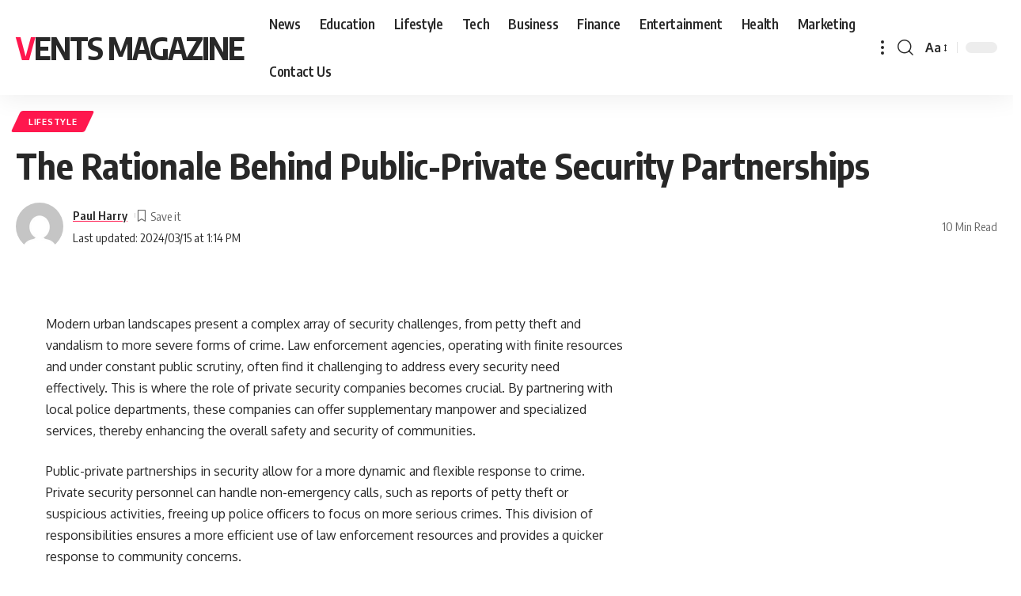

--- FILE ---
content_type: text/html; charset=UTF-8
request_url: https://ventsmagazine.co.uk/the-rationale-behind-public-private-security-partnerships/
body_size: 16803
content:
<!DOCTYPE html>
<html lang="en-US">
<head>
	<meta name="google-site-verification" content="sDBmAGTOE2gZUw1Twn_3x8CRARom7Zl4H2MDQA0qGAs" />
	
    <meta charset="UTF-8">
    <meta http-equiv="X-UA-Compatible" content="IE=edge">
    <meta name="viewport" content="width=device-width, initial-scale=1">
    <link rel="profile" href="https://gmpg.org/xfn/11">
	<meta name='robots' content='index, follow, max-image-preview:large, max-snippet:-1, max-video-preview:-1' />

	<!-- This site is optimized with the Yoast SEO plugin v26.7 - https://yoast.com/wordpress/plugins/seo/ -->
	<title>The Rationale Behind Public-Private Security Partnerships - Vents Magazine</title>
	<link rel="canonical" href="https://ventsmagazine.co.uk/the-rationale-behind-public-private-security-partnerships/" />
	<meta property="og:locale" content="en_US" />
	<meta property="og:type" content="article" />
	<meta property="og:title" content="The Rationale Behind Public-Private Security Partnerships - Vents Magazine" />
	<meta property="og:description" content="Modern urban landscapes present a complex array of security challenges, from petty theft and vandalism to more severe forms of crime. Law enforcement agencies, operating with finite resources and under constant public scrutiny, often find it challenging to address every security need effectively. This is where the role of private security companies becomes crucial. By [&hellip;]" />
	<meta property="og:url" content="https://ventsmagazine.co.uk/the-rationale-behind-public-private-security-partnerships/" />
	<meta property="og:site_name" content="Vents Magazine" />
	<meta property="article:published_time" content="2023-12-14T09:47:00+00:00" />
	<meta property="article:modified_time" content="2024-03-15T13:14:29+00:00" />
	<meta property="og:image" content="https://lh7-us.googleusercontent.com/ZkY7nPXw3awR8gQi_-kFp2Lw_nXOkJqXqmTEeBRo0cprKMveORi-BTsvY-vcHBz7kwRoE0Nzg3Pj_XIQFpWh600YffueOdW11SPsXUTIgSXRujN2g8GlwMiFNIGPM35btDcbOAnxH0hZKHQOWvlB0VU" />
	<meta name="author" content="Paul Harry" />
	<meta name="twitter:card" content="summary_large_image" />
	<meta name="twitter:label1" content="Written by" />
	<meta name="twitter:data1" content="Paul Harry" />
	<meta name="twitter:label2" content="Est. reading time" />
	<meta name="twitter:data2" content="7 minutes" />
	<script type="application/ld+json" class="yoast-schema-graph">{"@context":"https://schema.org","@graph":[{"@type":"Article","@id":"https://ventsmagazine.co.uk/the-rationale-behind-public-private-security-partnerships/#article","isPartOf":{"@id":"https://ventsmagazine.co.uk/the-rationale-behind-public-private-security-partnerships/"},"author":{"name":"Paul Harry","@id":"https://ventsmagazine.co.uk/#/schema/person/eff94545ee3e2b0547cc7ed1037c7134"},"headline":"The Rationale Behind Public-Private Security Partnerships","datePublished":"2023-12-14T09:47:00+00:00","dateModified":"2024-03-15T13:14:29+00:00","mainEntityOfPage":{"@id":"https://ventsmagazine.co.uk/the-rationale-behind-public-private-security-partnerships/"},"wordCount":1358,"commentCount":0,"image":{"@id":"https://ventsmagazine.co.uk/the-rationale-behind-public-private-security-partnerships/#primaryimage"},"thumbnailUrl":"https://lh7-us.googleusercontent.com/ZkY7nPXw3awR8gQi_-kFp2Lw_nXOkJqXqmTEeBRo0cprKMveORi-BTsvY-vcHBz7kwRoE0Nzg3Pj_XIQFpWh600YffueOdW11SPsXUTIgSXRujN2g8GlwMiFNIGPM35btDcbOAnxH0hZKHQOWvlB0VU","articleSection":["Lifestyle"],"inLanguage":"en-US","potentialAction":[{"@type":"CommentAction","name":"Comment","target":["https://ventsmagazine.co.uk/the-rationale-behind-public-private-security-partnerships/#respond"]}]},{"@type":"WebPage","@id":"https://ventsmagazine.co.uk/the-rationale-behind-public-private-security-partnerships/","url":"https://ventsmagazine.co.uk/the-rationale-behind-public-private-security-partnerships/","name":"The Rationale Behind Public-Private Security Partnerships - Vents Magazine","isPartOf":{"@id":"https://ventsmagazine.co.uk/#website"},"primaryImageOfPage":{"@id":"https://ventsmagazine.co.uk/the-rationale-behind-public-private-security-partnerships/#primaryimage"},"image":{"@id":"https://ventsmagazine.co.uk/the-rationale-behind-public-private-security-partnerships/#primaryimage"},"thumbnailUrl":"https://lh7-us.googleusercontent.com/ZkY7nPXw3awR8gQi_-kFp2Lw_nXOkJqXqmTEeBRo0cprKMveORi-BTsvY-vcHBz7kwRoE0Nzg3Pj_XIQFpWh600YffueOdW11SPsXUTIgSXRujN2g8GlwMiFNIGPM35btDcbOAnxH0hZKHQOWvlB0VU","datePublished":"2023-12-14T09:47:00+00:00","dateModified":"2024-03-15T13:14:29+00:00","author":{"@id":"https://ventsmagazine.co.uk/#/schema/person/eff94545ee3e2b0547cc7ed1037c7134"},"breadcrumb":{"@id":"https://ventsmagazine.co.uk/the-rationale-behind-public-private-security-partnerships/#breadcrumb"},"inLanguage":"en-US","potentialAction":[{"@type":"ReadAction","target":["https://ventsmagazine.co.uk/the-rationale-behind-public-private-security-partnerships/"]}]},{"@type":"ImageObject","inLanguage":"en-US","@id":"https://ventsmagazine.co.uk/the-rationale-behind-public-private-security-partnerships/#primaryimage","url":"https://lh7-us.googleusercontent.com/ZkY7nPXw3awR8gQi_-kFp2Lw_nXOkJqXqmTEeBRo0cprKMveORi-BTsvY-vcHBz7kwRoE0Nzg3Pj_XIQFpWh600YffueOdW11SPsXUTIgSXRujN2g8GlwMiFNIGPM35btDcbOAnxH0hZKHQOWvlB0VU","contentUrl":"https://lh7-us.googleusercontent.com/ZkY7nPXw3awR8gQi_-kFp2Lw_nXOkJqXqmTEeBRo0cprKMveORi-BTsvY-vcHBz7kwRoE0Nzg3Pj_XIQFpWh600YffueOdW11SPsXUTIgSXRujN2g8GlwMiFNIGPM35btDcbOAnxH0hZKHQOWvlB0VU"},{"@type":"BreadcrumbList","@id":"https://ventsmagazine.co.uk/the-rationale-behind-public-private-security-partnerships/#breadcrumb","itemListElement":[{"@type":"ListItem","position":1,"name":"Home","item":"https://ventsmagazine.co.uk/"},{"@type":"ListItem","position":2,"name":"The Rationale Behind Public-Private Security Partnerships"}]},{"@type":"WebSite","@id":"https://ventsmagazine.co.uk/#website","url":"https://ventsmagazine.co.uk/","name":"Vents Magazine","description":"","potentialAction":[{"@type":"SearchAction","target":{"@type":"EntryPoint","urlTemplate":"https://ventsmagazine.co.uk/?s={search_term_string}"},"query-input":{"@type":"PropertyValueSpecification","valueRequired":true,"valueName":"search_term_string"}}],"inLanguage":"en-US"},{"@type":"Person","@id":"https://ventsmagazine.co.uk/#/schema/person/eff94545ee3e2b0547cc7ed1037c7134","name":"Paul Harry","image":{"@type":"ImageObject","inLanguage":"en-US","@id":"https://ventsmagazine.co.uk/#/schema/person/image/","url":"https://secure.gravatar.com/avatar/9f8dbed0d5e5b4dccce89d55c6d3ec09e2bd809b029c076c22be39bf6f40c451?s=96&d=mm&r=g","contentUrl":"https://secure.gravatar.com/avatar/9f8dbed0d5e5b4dccce89d55c6d3ec09e2bd809b029c076c22be39bf6f40c451?s=96&d=mm&r=g","caption":"Paul Harry"},"sameAs":["https://ventsmagazine.co.uk/"],"url":"https://ventsmagazine.co.uk/author/paul-harry/"}]}</script>
	<!-- / Yoast SEO plugin. -->


<link rel="alternate" type="application/rss+xml" title="Vents  Magazine  &raquo; Feed" href="https://ventsmagazine.co.uk/feed/" />
<link rel="alternate" type="application/rss+xml" title="Vents  Magazine  &raquo; Comments Feed" href="https://ventsmagazine.co.uk/comments/feed/" />
<link rel="alternate" type="application/rss+xml" title="Vents  Magazine  &raquo; The Rationale Behind Public-Private Security Partnerships Comments Feed" href="https://ventsmagazine.co.uk/the-rationale-behind-public-private-security-partnerships/feed/" />
<link rel="alternate" title="oEmbed (JSON)" type="application/json+oembed" href="https://ventsmagazine.co.uk/wp-json/oembed/1.0/embed?url=https%3A%2F%2Fventsmagazine.co.uk%2Fthe-rationale-behind-public-private-security-partnerships%2F" />
<link rel="alternate" title="oEmbed (XML)" type="text/xml+oembed" href="https://ventsmagazine.co.uk/wp-json/oembed/1.0/embed?url=https%3A%2F%2Fventsmagazine.co.uk%2Fthe-rationale-behind-public-private-security-partnerships%2F&#038;format=xml" />
<style id='wp-img-auto-sizes-contain-inline-css'>
img:is([sizes=auto i],[sizes^="auto," i]){contain-intrinsic-size:3000px 1500px}
/*# sourceURL=wp-img-auto-sizes-contain-inline-css */
</style>

<style id='wp-emoji-styles-inline-css'>

	img.wp-smiley, img.emoji {
		display: inline !important;
		border: none !important;
		box-shadow: none !important;
		height: 1em !important;
		width: 1em !important;
		margin: 0 0.07em !important;
		vertical-align: -0.1em !important;
		background: none !important;
		padding: 0 !important;
	}
/*# sourceURL=wp-emoji-styles-inline-css */
</style>
<link rel='stylesheet' id='wp-block-library-css' href='https://ventsmagazine.co.uk/wp-includes/css/dist/block-library/style.min.css?ver=6.9' media='all' />
<style id='wp-block-image-inline-css'>
.wp-block-image>a,.wp-block-image>figure>a{display:inline-block}.wp-block-image img{box-sizing:border-box;height:auto;max-width:100%;vertical-align:bottom}@media not (prefers-reduced-motion){.wp-block-image img.hide{visibility:hidden}.wp-block-image img.show{animation:show-content-image .4s}}.wp-block-image[style*=border-radius] img,.wp-block-image[style*=border-radius]>a{border-radius:inherit}.wp-block-image.has-custom-border img{box-sizing:border-box}.wp-block-image.aligncenter{text-align:center}.wp-block-image.alignfull>a,.wp-block-image.alignwide>a{width:100%}.wp-block-image.alignfull img,.wp-block-image.alignwide img{height:auto;width:100%}.wp-block-image .aligncenter,.wp-block-image .alignleft,.wp-block-image .alignright,.wp-block-image.aligncenter,.wp-block-image.alignleft,.wp-block-image.alignright{display:table}.wp-block-image .aligncenter>figcaption,.wp-block-image .alignleft>figcaption,.wp-block-image .alignright>figcaption,.wp-block-image.aligncenter>figcaption,.wp-block-image.alignleft>figcaption,.wp-block-image.alignright>figcaption{caption-side:bottom;display:table-caption}.wp-block-image .alignleft{float:left;margin:.5em 1em .5em 0}.wp-block-image .alignright{float:right;margin:.5em 0 .5em 1em}.wp-block-image .aligncenter{margin-left:auto;margin-right:auto}.wp-block-image :where(figcaption){margin-bottom:1em;margin-top:.5em}.wp-block-image.is-style-circle-mask img{border-radius:9999px}@supports ((-webkit-mask-image:none) or (mask-image:none)) or (-webkit-mask-image:none){.wp-block-image.is-style-circle-mask img{border-radius:0;-webkit-mask-image:url('data:image/svg+xml;utf8,<svg viewBox="0 0 100 100" xmlns="http://www.w3.org/2000/svg"><circle cx="50" cy="50" r="50"/></svg>');mask-image:url('data:image/svg+xml;utf8,<svg viewBox="0 0 100 100" xmlns="http://www.w3.org/2000/svg"><circle cx="50" cy="50" r="50"/></svg>');mask-mode:alpha;-webkit-mask-position:center;mask-position:center;-webkit-mask-repeat:no-repeat;mask-repeat:no-repeat;-webkit-mask-size:contain;mask-size:contain}}:root :where(.wp-block-image.is-style-rounded img,.wp-block-image .is-style-rounded img){border-radius:9999px}.wp-block-image figure{margin:0}.wp-lightbox-container{display:flex;flex-direction:column;position:relative}.wp-lightbox-container img{cursor:zoom-in}.wp-lightbox-container img:hover+button{opacity:1}.wp-lightbox-container button{align-items:center;backdrop-filter:blur(16px) saturate(180%);background-color:#5a5a5a40;border:none;border-radius:4px;cursor:zoom-in;display:flex;height:20px;justify-content:center;opacity:0;padding:0;position:absolute;right:16px;text-align:center;top:16px;width:20px;z-index:100}@media not (prefers-reduced-motion){.wp-lightbox-container button{transition:opacity .2s ease}}.wp-lightbox-container button:focus-visible{outline:3px auto #5a5a5a40;outline:3px auto -webkit-focus-ring-color;outline-offset:3px}.wp-lightbox-container button:hover{cursor:pointer;opacity:1}.wp-lightbox-container button:focus{opacity:1}.wp-lightbox-container button:focus,.wp-lightbox-container button:hover,.wp-lightbox-container button:not(:hover):not(:active):not(.has-background){background-color:#5a5a5a40;border:none}.wp-lightbox-overlay{box-sizing:border-box;cursor:zoom-out;height:100vh;left:0;overflow:hidden;position:fixed;top:0;visibility:hidden;width:100%;z-index:100000}.wp-lightbox-overlay .close-button{align-items:center;cursor:pointer;display:flex;justify-content:center;min-height:40px;min-width:40px;padding:0;position:absolute;right:calc(env(safe-area-inset-right) + 16px);top:calc(env(safe-area-inset-top) + 16px);z-index:5000000}.wp-lightbox-overlay .close-button:focus,.wp-lightbox-overlay .close-button:hover,.wp-lightbox-overlay .close-button:not(:hover):not(:active):not(.has-background){background:none;border:none}.wp-lightbox-overlay .lightbox-image-container{height:var(--wp--lightbox-container-height);left:50%;overflow:hidden;position:absolute;top:50%;transform:translate(-50%,-50%);transform-origin:top left;width:var(--wp--lightbox-container-width);z-index:9999999999}.wp-lightbox-overlay .wp-block-image{align-items:center;box-sizing:border-box;display:flex;height:100%;justify-content:center;margin:0;position:relative;transform-origin:0 0;width:100%;z-index:3000000}.wp-lightbox-overlay .wp-block-image img{height:var(--wp--lightbox-image-height);min-height:var(--wp--lightbox-image-height);min-width:var(--wp--lightbox-image-width);width:var(--wp--lightbox-image-width)}.wp-lightbox-overlay .wp-block-image figcaption{display:none}.wp-lightbox-overlay button{background:none;border:none}.wp-lightbox-overlay .scrim{background-color:#fff;height:100%;opacity:.9;position:absolute;width:100%;z-index:2000000}.wp-lightbox-overlay.active{visibility:visible}@media not (prefers-reduced-motion){.wp-lightbox-overlay.active{animation:turn-on-visibility .25s both}.wp-lightbox-overlay.active img{animation:turn-on-visibility .35s both}.wp-lightbox-overlay.show-closing-animation:not(.active){animation:turn-off-visibility .35s both}.wp-lightbox-overlay.show-closing-animation:not(.active) img{animation:turn-off-visibility .25s both}.wp-lightbox-overlay.zoom.active{animation:none;opacity:1;visibility:visible}.wp-lightbox-overlay.zoom.active .lightbox-image-container{animation:lightbox-zoom-in .4s}.wp-lightbox-overlay.zoom.active .lightbox-image-container img{animation:none}.wp-lightbox-overlay.zoom.active .scrim{animation:turn-on-visibility .4s forwards}.wp-lightbox-overlay.zoom.show-closing-animation:not(.active){animation:none}.wp-lightbox-overlay.zoom.show-closing-animation:not(.active) .lightbox-image-container{animation:lightbox-zoom-out .4s}.wp-lightbox-overlay.zoom.show-closing-animation:not(.active) .lightbox-image-container img{animation:none}.wp-lightbox-overlay.zoom.show-closing-animation:not(.active) .scrim{animation:turn-off-visibility .4s forwards}}@keyframes show-content-image{0%{visibility:hidden}99%{visibility:hidden}to{visibility:visible}}@keyframes turn-on-visibility{0%{opacity:0}to{opacity:1}}@keyframes turn-off-visibility{0%{opacity:1;visibility:visible}99%{opacity:0;visibility:visible}to{opacity:0;visibility:hidden}}@keyframes lightbox-zoom-in{0%{transform:translate(calc((-100vw + var(--wp--lightbox-scrollbar-width))/2 + var(--wp--lightbox-initial-left-position)),calc(-50vh + var(--wp--lightbox-initial-top-position))) scale(var(--wp--lightbox-scale))}to{transform:translate(-50%,-50%) scale(1)}}@keyframes lightbox-zoom-out{0%{transform:translate(-50%,-50%) scale(1);visibility:visible}99%{visibility:visible}to{transform:translate(calc((-100vw + var(--wp--lightbox-scrollbar-width))/2 + var(--wp--lightbox-initial-left-position)),calc(-50vh + var(--wp--lightbox-initial-top-position))) scale(var(--wp--lightbox-scale));visibility:hidden}}
/*# sourceURL=https://ventsmagazine.co.uk/wp-includes/blocks/image/style.min.css */
</style>
<style id='global-styles-inline-css'>
:root{--wp--preset--aspect-ratio--square: 1;--wp--preset--aspect-ratio--4-3: 4/3;--wp--preset--aspect-ratio--3-4: 3/4;--wp--preset--aspect-ratio--3-2: 3/2;--wp--preset--aspect-ratio--2-3: 2/3;--wp--preset--aspect-ratio--16-9: 16/9;--wp--preset--aspect-ratio--9-16: 9/16;--wp--preset--color--black: #000000;--wp--preset--color--cyan-bluish-gray: #abb8c3;--wp--preset--color--white: #ffffff;--wp--preset--color--pale-pink: #f78da7;--wp--preset--color--vivid-red: #cf2e2e;--wp--preset--color--luminous-vivid-orange: #ff6900;--wp--preset--color--luminous-vivid-amber: #fcb900;--wp--preset--color--light-green-cyan: #7bdcb5;--wp--preset--color--vivid-green-cyan: #00d084;--wp--preset--color--pale-cyan-blue: #8ed1fc;--wp--preset--color--vivid-cyan-blue: #0693e3;--wp--preset--color--vivid-purple: #9b51e0;--wp--preset--gradient--vivid-cyan-blue-to-vivid-purple: linear-gradient(135deg,rgb(6,147,227) 0%,rgb(155,81,224) 100%);--wp--preset--gradient--light-green-cyan-to-vivid-green-cyan: linear-gradient(135deg,rgb(122,220,180) 0%,rgb(0,208,130) 100%);--wp--preset--gradient--luminous-vivid-amber-to-luminous-vivid-orange: linear-gradient(135deg,rgb(252,185,0) 0%,rgb(255,105,0) 100%);--wp--preset--gradient--luminous-vivid-orange-to-vivid-red: linear-gradient(135deg,rgb(255,105,0) 0%,rgb(207,46,46) 100%);--wp--preset--gradient--very-light-gray-to-cyan-bluish-gray: linear-gradient(135deg,rgb(238,238,238) 0%,rgb(169,184,195) 100%);--wp--preset--gradient--cool-to-warm-spectrum: linear-gradient(135deg,rgb(74,234,220) 0%,rgb(151,120,209) 20%,rgb(207,42,186) 40%,rgb(238,44,130) 60%,rgb(251,105,98) 80%,rgb(254,248,76) 100%);--wp--preset--gradient--blush-light-purple: linear-gradient(135deg,rgb(255,206,236) 0%,rgb(152,150,240) 100%);--wp--preset--gradient--blush-bordeaux: linear-gradient(135deg,rgb(254,205,165) 0%,rgb(254,45,45) 50%,rgb(107,0,62) 100%);--wp--preset--gradient--luminous-dusk: linear-gradient(135deg,rgb(255,203,112) 0%,rgb(199,81,192) 50%,rgb(65,88,208) 100%);--wp--preset--gradient--pale-ocean: linear-gradient(135deg,rgb(255,245,203) 0%,rgb(182,227,212) 50%,rgb(51,167,181) 100%);--wp--preset--gradient--electric-grass: linear-gradient(135deg,rgb(202,248,128) 0%,rgb(113,206,126) 100%);--wp--preset--gradient--midnight: linear-gradient(135deg,rgb(2,3,129) 0%,rgb(40,116,252) 100%);--wp--preset--font-size--small: 13px;--wp--preset--font-size--medium: 20px;--wp--preset--font-size--large: 36px;--wp--preset--font-size--x-large: 42px;--wp--preset--spacing--20: 0.44rem;--wp--preset--spacing--30: 0.67rem;--wp--preset--spacing--40: 1rem;--wp--preset--spacing--50: 1.5rem;--wp--preset--spacing--60: 2.25rem;--wp--preset--spacing--70: 3.38rem;--wp--preset--spacing--80: 5.06rem;--wp--preset--shadow--natural: 6px 6px 9px rgba(0, 0, 0, 0.2);--wp--preset--shadow--deep: 12px 12px 50px rgba(0, 0, 0, 0.4);--wp--preset--shadow--sharp: 6px 6px 0px rgba(0, 0, 0, 0.2);--wp--preset--shadow--outlined: 6px 6px 0px -3px rgb(255, 255, 255), 6px 6px rgb(0, 0, 0);--wp--preset--shadow--crisp: 6px 6px 0px rgb(0, 0, 0);}:where(.is-layout-flex){gap: 0.5em;}:where(.is-layout-grid){gap: 0.5em;}body .is-layout-flex{display: flex;}.is-layout-flex{flex-wrap: wrap;align-items: center;}.is-layout-flex > :is(*, div){margin: 0;}body .is-layout-grid{display: grid;}.is-layout-grid > :is(*, div){margin: 0;}:where(.wp-block-columns.is-layout-flex){gap: 2em;}:where(.wp-block-columns.is-layout-grid){gap: 2em;}:where(.wp-block-post-template.is-layout-flex){gap: 1.25em;}:where(.wp-block-post-template.is-layout-grid){gap: 1.25em;}.has-black-color{color: var(--wp--preset--color--black) !important;}.has-cyan-bluish-gray-color{color: var(--wp--preset--color--cyan-bluish-gray) !important;}.has-white-color{color: var(--wp--preset--color--white) !important;}.has-pale-pink-color{color: var(--wp--preset--color--pale-pink) !important;}.has-vivid-red-color{color: var(--wp--preset--color--vivid-red) !important;}.has-luminous-vivid-orange-color{color: var(--wp--preset--color--luminous-vivid-orange) !important;}.has-luminous-vivid-amber-color{color: var(--wp--preset--color--luminous-vivid-amber) !important;}.has-light-green-cyan-color{color: var(--wp--preset--color--light-green-cyan) !important;}.has-vivid-green-cyan-color{color: var(--wp--preset--color--vivid-green-cyan) !important;}.has-pale-cyan-blue-color{color: var(--wp--preset--color--pale-cyan-blue) !important;}.has-vivid-cyan-blue-color{color: var(--wp--preset--color--vivid-cyan-blue) !important;}.has-vivid-purple-color{color: var(--wp--preset--color--vivid-purple) !important;}.has-black-background-color{background-color: var(--wp--preset--color--black) !important;}.has-cyan-bluish-gray-background-color{background-color: var(--wp--preset--color--cyan-bluish-gray) !important;}.has-white-background-color{background-color: var(--wp--preset--color--white) !important;}.has-pale-pink-background-color{background-color: var(--wp--preset--color--pale-pink) !important;}.has-vivid-red-background-color{background-color: var(--wp--preset--color--vivid-red) !important;}.has-luminous-vivid-orange-background-color{background-color: var(--wp--preset--color--luminous-vivid-orange) !important;}.has-luminous-vivid-amber-background-color{background-color: var(--wp--preset--color--luminous-vivid-amber) !important;}.has-light-green-cyan-background-color{background-color: var(--wp--preset--color--light-green-cyan) !important;}.has-vivid-green-cyan-background-color{background-color: var(--wp--preset--color--vivid-green-cyan) !important;}.has-pale-cyan-blue-background-color{background-color: var(--wp--preset--color--pale-cyan-blue) !important;}.has-vivid-cyan-blue-background-color{background-color: var(--wp--preset--color--vivid-cyan-blue) !important;}.has-vivid-purple-background-color{background-color: var(--wp--preset--color--vivid-purple) !important;}.has-black-border-color{border-color: var(--wp--preset--color--black) !important;}.has-cyan-bluish-gray-border-color{border-color: var(--wp--preset--color--cyan-bluish-gray) !important;}.has-white-border-color{border-color: var(--wp--preset--color--white) !important;}.has-pale-pink-border-color{border-color: var(--wp--preset--color--pale-pink) !important;}.has-vivid-red-border-color{border-color: var(--wp--preset--color--vivid-red) !important;}.has-luminous-vivid-orange-border-color{border-color: var(--wp--preset--color--luminous-vivid-orange) !important;}.has-luminous-vivid-amber-border-color{border-color: var(--wp--preset--color--luminous-vivid-amber) !important;}.has-light-green-cyan-border-color{border-color: var(--wp--preset--color--light-green-cyan) !important;}.has-vivid-green-cyan-border-color{border-color: var(--wp--preset--color--vivid-green-cyan) !important;}.has-pale-cyan-blue-border-color{border-color: var(--wp--preset--color--pale-cyan-blue) !important;}.has-vivid-cyan-blue-border-color{border-color: var(--wp--preset--color--vivid-cyan-blue) !important;}.has-vivid-purple-border-color{border-color: var(--wp--preset--color--vivid-purple) !important;}.has-vivid-cyan-blue-to-vivid-purple-gradient-background{background: var(--wp--preset--gradient--vivid-cyan-blue-to-vivid-purple) !important;}.has-light-green-cyan-to-vivid-green-cyan-gradient-background{background: var(--wp--preset--gradient--light-green-cyan-to-vivid-green-cyan) !important;}.has-luminous-vivid-amber-to-luminous-vivid-orange-gradient-background{background: var(--wp--preset--gradient--luminous-vivid-amber-to-luminous-vivid-orange) !important;}.has-luminous-vivid-orange-to-vivid-red-gradient-background{background: var(--wp--preset--gradient--luminous-vivid-orange-to-vivid-red) !important;}.has-very-light-gray-to-cyan-bluish-gray-gradient-background{background: var(--wp--preset--gradient--very-light-gray-to-cyan-bluish-gray) !important;}.has-cool-to-warm-spectrum-gradient-background{background: var(--wp--preset--gradient--cool-to-warm-spectrum) !important;}.has-blush-light-purple-gradient-background{background: var(--wp--preset--gradient--blush-light-purple) !important;}.has-blush-bordeaux-gradient-background{background: var(--wp--preset--gradient--blush-bordeaux) !important;}.has-luminous-dusk-gradient-background{background: var(--wp--preset--gradient--luminous-dusk) !important;}.has-pale-ocean-gradient-background{background: var(--wp--preset--gradient--pale-ocean) !important;}.has-electric-grass-gradient-background{background: var(--wp--preset--gradient--electric-grass) !important;}.has-midnight-gradient-background{background: var(--wp--preset--gradient--midnight) !important;}.has-small-font-size{font-size: var(--wp--preset--font-size--small) !important;}.has-medium-font-size{font-size: var(--wp--preset--font-size--medium) !important;}.has-large-font-size{font-size: var(--wp--preset--font-size--large) !important;}.has-x-large-font-size{font-size: var(--wp--preset--font-size--x-large) !important;}
/*# sourceURL=global-styles-inline-css */
</style>

<style id='classic-theme-styles-inline-css'>
/*! This file is auto-generated */
.wp-block-button__link{color:#fff;background-color:#32373c;border-radius:9999px;box-shadow:none;text-decoration:none;padding:calc(.667em + 2px) calc(1.333em + 2px);font-size:1.125em}.wp-block-file__button{background:#32373c;color:#fff;text-decoration:none}
/*# sourceURL=/wp-includes/css/classic-themes.min.css */
</style>
<link rel='stylesheet' id='foxiz-font-css' href='//fonts.googleapis.com/css?family=Oxygen%3A400%2C700%7CEncode+Sans+Condensed%3A400%2C500%2C600%2C700%2C800&#038;display=swap&#038;ver=1.8.0' media='all' />
<link rel='stylesheet' id='foxiz-main-css' href='https://ventsmagazine.co.uk/wp-content/themes/foxiz/assets/css/main.css?ver=1.8.0' media='all' />
<link rel='stylesheet' id='foxiz-print-css' href='https://ventsmagazine.co.uk/wp-content/themes/foxiz/assets/css/print.css?ver=1.8.0' media='all' />
<link rel='stylesheet' id='foxiz-style-css' href='https://ventsmagazine.co.uk/wp-content/themes/foxiz/style.css?ver=1.8.0' media='all' />
<style id='foxiz-style-inline-css'>
[data-theme="dark"].is-hd-4 {--nav-bg: #191C20;--nav-bg-from: #191C20;--nav-bg-to: #191C20;}:root {--max-width-wo-sb : 860px;--top-site-bg :#0e0f12;--hyperlink-line-color :var(--g-color);--flogo-height :200px;}[data-theme="dark"], .light-scheme {--top-site-bg :#0e0f12;}.search-header:before { background-repeat : no-repeat;background-size : cover;background-image : url(https://foxiz.themeruby.com/default/wp-content/uploads/sites/2/2021/09/search-bg.jpg);background-attachment : scroll;background-position : center center;}[data-theme="dark"] .search-header:before { background-repeat : no-repeat;background-size : cover;background-image : url(https://ventsmagazine.co.uk/wp-content/uploads/2023/01/wwee-Edited.png);background-attachment : scroll;background-position : center center;}.footer-has-bg { background-color : #000007;}[data-theme="dark"] .footer-has-bg { background-color : #16181c;}.top-site-ad .ad-image { max-width: 1500px; }.yes-hd-transparent .top-site-ad {--top-site-bg :#0e0f12;}#amp-mobile-version-switcher { display: none; }
/*# sourceURL=foxiz-style-inline-css */
</style>
<link rel='stylesheet' id='wp-block-paragraph-css' href='https://ventsmagazine.co.uk/wp-includes/blocks/paragraph/style.min.css?ver=6.9' media='all' />
<link rel='stylesheet' id='wp-block-heading-css' href='https://ventsmagazine.co.uk/wp-includes/blocks/heading/style.min.css?ver=6.9' media='all' />
<script src="https://ventsmagazine.co.uk/wp-includes/js/jquery/jquery.min.js?ver=3.7.1" id="jquery-core-js"></script>
<script src="https://ventsmagazine.co.uk/wp-includes/js/jquery/jquery-migrate.min.js?ver=3.4.1" id="jquery-migrate-js"></script>
<script src="https://ventsmagazine.co.uk/wp-content/themes/foxiz/assets/js/highlight-share.js?ver=1" id="highlight-share-js"></script>
<link rel="https://api.w.org/" href="https://ventsmagazine.co.uk/wp-json/" /><link rel="alternate" title="JSON" type="application/json" href="https://ventsmagazine.co.uk/wp-json/wp/v2/posts/40141" /><link rel="EditURI" type="application/rsd+xml" title="RSD" href="https://ventsmagazine.co.uk/xmlrpc.php?rsd" />
<meta name="generator" content="WordPress 6.9" />
<link rel='shortlink' href='https://ventsmagazine.co.uk/?p=40141' />
</head>
<body class="wp-singular post-template-default single single-post postid-40141 single-format-standard wp-embed-responsive wp-theme-foxiz menu-ani-1 hover-ani-1 is-rm-1 is-hd-1 is-standard-1 is-mstick yes-tstick is-backtop none-m-backtop is-mstick is-smart-sticky sync-bookmarks" data-theme="default">
<div class="site-outer">
	        <header id="site-header" class="header-wrap rb-section header-set-1 header-1 header-wrapper style-shadow has-quick-menu">
			<aside id="rb-privacy" class="privacy-bar privacy-left"><div class="privacy-inner"><div class="privacy-content">By using this site, you agree to the <a href="#">Privacy Policy</a> and <a href="#">Terms of Use</a>.</div><div class="privacy-dismiss"><a id="privacy-trigger" href="#" class="privacy-dismiss-btn is-btn"><span>Accept</span></a></div></div></aside>        <div class="reading-indicator"><span id="reading-progress"></span></div>
		            <div id="navbar-outer" class="navbar-outer">
                <div id="sticky-holder" class="sticky-holder">
                    <div class="navbar-wrap">
                        <div class="rb-container edge-padding">
                            <div class="navbar-inner">
                                <div class="navbar-left">
									    <div class="logo-wrap is-text-logo site-branding">
		            <p class="logo-title h1">
                <a href="https://ventsmagazine.co.uk/" title="Vents  Magazine ">Vents  Magazine </a>
            </p>
		        </div>        <nav id="site-navigation" class="main-menu-wrap" aria-label="main menu"><ul id="menu-404-menu-1" class="main-menu rb-menu large-menu" itemscope itemtype="https://www.schema.org/SiteNavigationElement"><li class="menu-item menu-item-type-taxonomy menu-item-object-category menu-item-2265"><a href="https://ventsmagazine.co.uk/category/news/"><span>News</span></a></li>
<li class="menu-item menu-item-type-taxonomy menu-item-object-category menu-item-2271"><a href="https://ventsmagazine.co.uk/category/education/"><span>Education</span></a></li>
<li class="menu-item menu-item-type-taxonomy menu-item-object-category current-post-ancestor current-menu-parent current-post-parent menu-item-1798"><a href="https://ventsmagazine.co.uk/category/lifestyle/"><span>Lifestyle</span></a></li>
<li class="menu-item menu-item-type-taxonomy menu-item-object-category menu-item-2264"><a href="https://ventsmagazine.co.uk/category/tech/"><span>Tech</span></a></li>
<li class="menu-item menu-item-type-taxonomy menu-item-object-category menu-item-2266"><a href="https://ventsmagazine.co.uk/category/business/"><span>Business</span></a></li>
<li class="menu-item menu-item-type-taxonomy menu-item-object-category menu-item-2267"><a href="https://ventsmagazine.co.uk/category/finance/"><span>Finance</span></a></li>
<li class="menu-item menu-item-type-taxonomy menu-item-object-category menu-item-2268"><a href="https://ventsmagazine.co.uk/category/entertainment/"><span>Entertainment</span></a></li>
<li class="menu-item menu-item-type-taxonomy menu-item-object-category menu-item-2269"><a href="https://ventsmagazine.co.uk/category/health/"><span>Health</span></a></li>
<li class="menu-item menu-item-type-taxonomy menu-item-object-category menu-item-2270"><a href="https://ventsmagazine.co.uk/category/marketing/"><span>Marketing</span></a></li>
<li class="menu-item menu-item-type-post_type menu-item-object-page menu-item-2478"><a href="https://ventsmagazine.co.uk/contact-us/"><span>Contact Us</span></a></li>
</ul></nav>
		        <div class="more-section-outer menu-has-child-flex menu-has-child-mega-columns layout-col-3">
            <a class="more-trigger icon-holder" href="#" data-title="More">
                <span class="dots-icon"><span></span><span></span><span></span></span> </a>
            <div id="rb-more" class="more-section flex-dropdown">
                <div class="more-section-inner">
                    <div class="more-content">
						<div class="header-search-form is-form-layout">
			                <span class="h5">Search</span>
			        <form method="get" action="https://ventsmagazine.co.uk/" class="rb-search-form">
            <div class="search-form-inner">
				                    <span class="search-icon"><i class="rbi rbi-search"></i></span>
				                <span class="search-text"><input type="text" class="field" placeholder="Search Headlines, News..." value="" name="s"/></span>
                <span class="rb-search-submit"><input type="submit" value="Search"/>                        <i class="rbi rbi-cright"></i></span>
            </div>
        </form>
	        </div>
		                            <div class="mega-columns">
								<div class="more-col"><div id="text-4" class="rb-section clearfix widget_text">			<div class="textwidget"><p>[ruby_related total=5 layout=5]</p>
</div>
		</div></div>                            </div>
						                    </div>
					                        <div class="collapse-footer">
							                                <div class="collapse-copyright">© 2022 Foxiz News Network. Ruby Design Company. All Rights Reserved.</div>
							                        </div>
					                </div>
            </div>
        </div>
		        <div id="s-title-sticky" class="s-title-sticky">
            <div class="s-title-sticky-left">
                <span class="sticky-title-label">Reading:</span>
                <span class="h4 sticky-title">The Rationale Behind Public-Private Security Partnerships</span>
            </div>
			        </div>
	                                </div>
                                <div class="navbar-right">
									        <div class="wnav-holder w-header-search header-dropdown-outer">
            <a href="#" data-title="Search" class="icon-holder header-element search-btn more-trigger">
				<i class="rbi rbi-search wnav-icon"></i>				            </a>
			        </div>
		        <div class="wnav-holder font-resizer">
            <a href="#" class="font-resizer-trigger" data-title="Resizer"><strong>Aa</strong></a>
        </div>
		        <div class="dark-mode-toggle-wrap">
            <div class="dark-mode-toggle">
                <span class="dark-mode-slide">
                    <i class="dark-mode-slide-btn mode-icon-dark" data-title="Switch to Light"></i>
                    <i class="dark-mode-slide-btn mode-icon-default" data-title="Switch to Dark"></i>
                </span>
            </div>
        </div>
		                                </div>
                            </div>
                        </div>
                    </div>
					        <div id="header-mobile" class="header-mobile">
            <div class="header-mobile-wrap">
				        <div class="mbnav edge-padding">
            <div class="navbar-left">
                <div class="mobile-toggle-wrap">
					                        <a href="#" class="mobile-menu-trigger">        <span class="burger-icon"><span></span><span></span><span></span></span>
	</a>
					                </div>
				    <div class="logo-wrap is-text-logo site-branding">
		            <p class="logo-title h1">
                <a href="https://ventsmagazine.co.uk/" title="Vents  Magazine ">Vents  Magazine </a>
            </p>
		        </div>            </div>
            <div class="navbar-right">
				        <a href="#" class="mobile-menu-trigger mobile-search-icon"><i class="rbi rbi-search"></i></a>
	        <div class="wnav-holder font-resizer">
            <a href="#" class="font-resizer-trigger" data-title="Resizer"><strong>Aa</strong></a>
        </div>
		        <div class="dark-mode-toggle-wrap">
            <div class="dark-mode-toggle">
                <span class="dark-mode-slide">
                    <i class="dark-mode-slide-btn mode-icon-dark" data-title="Switch to Light"></i>
                    <i class="dark-mode-slide-btn mode-icon-default" data-title="Switch to Dark"></i>
                </span>
            </div>
        </div>
		            </div>
        </div>
	<div class="mobile-qview"><ul id="menu-404-menu-2" class="mobile-qview-inner"><li class="menu-item menu-item-type-taxonomy menu-item-object-category menu-item-2265"><a href="https://ventsmagazine.co.uk/category/news/"><span>News</span></a></li>
<li class="menu-item menu-item-type-taxonomy menu-item-object-category menu-item-2271"><a href="https://ventsmagazine.co.uk/category/education/"><span>Education</span></a></li>
<li class="menu-item menu-item-type-taxonomy menu-item-object-category current-post-ancestor current-menu-parent current-post-parent menu-item-1798"><a href="https://ventsmagazine.co.uk/category/lifestyle/"><span>Lifestyle</span></a></li>
<li class="menu-item menu-item-type-taxonomy menu-item-object-category menu-item-2264"><a href="https://ventsmagazine.co.uk/category/tech/"><span>Tech</span></a></li>
<li class="menu-item menu-item-type-taxonomy menu-item-object-category menu-item-2266"><a href="https://ventsmagazine.co.uk/category/business/"><span>Business</span></a></li>
<li class="menu-item menu-item-type-taxonomy menu-item-object-category menu-item-2267"><a href="https://ventsmagazine.co.uk/category/finance/"><span>Finance</span></a></li>
<li class="menu-item menu-item-type-taxonomy menu-item-object-category menu-item-2268"><a href="https://ventsmagazine.co.uk/category/entertainment/"><span>Entertainment</span></a></li>
<li class="menu-item menu-item-type-taxonomy menu-item-object-category menu-item-2269"><a href="https://ventsmagazine.co.uk/category/health/"><span>Health</span></a></li>
<li class="menu-item menu-item-type-taxonomy menu-item-object-category menu-item-2270"><a href="https://ventsmagazine.co.uk/category/marketing/"><span>Marketing</span></a></li>
<li class="menu-item menu-item-type-post_type menu-item-object-page menu-item-2478"><a href="https://ventsmagazine.co.uk/contact-us/"><span>Contact Us</span></a></li>
</ul></div>            </div>
			        <div class="mobile-collapse">
            <div class="mobile-collapse-holder">
                <div class="mobile-collapse-inner">
					                        <div class="mobile-search-form edge-padding"><div class="header-search-form is-form-layout">
			                <span class="h5">Search</span>
			        <form method="get" action="https://ventsmagazine.co.uk/" class="rb-search-form">
            <div class="search-form-inner">
				                    <span class="search-icon"><i class="rbi rbi-search"></i></span>
				                <span class="search-text"><input type="text" class="field" placeholder="Search Headlines, News..." value="" name="s"/></span>
                <span class="rb-search-submit"><input type="submit" value="Search"/>                        <i class="rbi rbi-cright"></i></span>
            </div>
        </form>
	        </div>
		</div>
					                    <nav class="mobile-menu-wrap edge-padding">
						<ul id="mobile-menu" class="mobile-menu"><li class="menu-item menu-item-type-taxonomy menu-item-object-category menu-item-2265"><a href="https://ventsmagazine.co.uk/category/news/"><span>News</span></a></li>
<li class="menu-item menu-item-type-taxonomy menu-item-object-category menu-item-2271"><a href="https://ventsmagazine.co.uk/category/education/"><span>Education</span></a></li>
<li class="menu-item menu-item-type-taxonomy menu-item-object-category current-post-ancestor current-menu-parent current-post-parent menu-item-1798"><a href="https://ventsmagazine.co.uk/category/lifestyle/"><span>Lifestyle</span></a></li>
<li class="menu-item menu-item-type-taxonomy menu-item-object-category menu-item-2264"><a href="https://ventsmagazine.co.uk/category/tech/"><span>Tech</span></a></li>
<li class="menu-item menu-item-type-taxonomy menu-item-object-category menu-item-2266"><a href="https://ventsmagazine.co.uk/category/business/"><span>Business</span></a></li>
<li class="menu-item menu-item-type-taxonomy menu-item-object-category menu-item-2267"><a href="https://ventsmagazine.co.uk/category/finance/"><span>Finance</span></a></li>
<li class="menu-item menu-item-type-taxonomy menu-item-object-category menu-item-2268"><a href="https://ventsmagazine.co.uk/category/entertainment/"><span>Entertainment</span></a></li>
<li class="menu-item menu-item-type-taxonomy menu-item-object-category menu-item-2269"><a href="https://ventsmagazine.co.uk/category/health/"><span>Health</span></a></li>
<li class="menu-item menu-item-type-taxonomy menu-item-object-category menu-item-2270"><a href="https://ventsmagazine.co.uk/category/marketing/"><span>Marketing</span></a></li>
<li class="menu-item menu-item-type-post_type menu-item-object-page menu-item-2478"><a href="https://ventsmagazine.co.uk/contact-us/"><span>Contact Us</span></a></li>
</ul>                    </nav>
					                    <div class="mobile-collapse-sections edge-padding">
						                            <div class="mobile-login">
                                <span class="mobile-login-title h6">Have an existing account?</span>
                                <a href="https://ventsmagazine.co.uk/wp-login.php?redirect_to=https%3A%2F%2Fventsmagazine.co.uk%2Fthe-rationale-behind-public-private-security-partnerships" class="login-toggle is-login is-btn">Sign In</a>
                            </div>
						                            <div class="mobile-social-list">
                                <span class="mobile-social-list-title h6">Follow US</span>
								<a class="social-link-facebook" data-title="Facebook" href="#" target="_blank" rel="noopener nofollow"><i class="rbi rbi-facebook"></i></a><a class="social-link-twitter" data-title="Twitter" href="#" target="_blank" rel="noopener nofollow"><i class="rbi rbi-twitter"></i></a><a class="social-link-youtube" data-title="YouTube" href="#" target="_blank" rel="noopener nofollow"><i class="rbi rbi-youtube"></i></a>                            </div>
						                    </div>
					                        <div class="collapse-footer">
							                                <div class="collapse-copyright">© 2022 Foxiz News Network. Ruby Design Company. All Rights Reserved.</div>
							                        </div>
					                </div>
            </div>
        </div>
	        </div>
	                </div>
            </div>
			        </header>
		    <div class="site-wrap">            <div id="single-post-infinite" class="single-post-infinite none-mobile-sb" data-nextposturl="https://ventsmagazine.co.uk/7-methods-for-overcoming-obstacles-in-the-new-year/">
                <div class="single-post-outer activated" data-postid="40141" data-postlink="https://ventsmagazine.co.uk/the-rationale-behind-public-private-security-partnerships/">
					        <div class="single-standard-1 is-sidebar-right sticky-sidebar optimal-line-length">
            <div class="rb-container edge-padding">
				<article id="post-40141" class="post-40141 post type-post status-publish format-standard hentry category-lifestyle" itemscope itemtype="https://schema.org/Article">                <header class="single-header">
					        <div class="s-cats ecat-bg-1 ecat-size-big">
			<div class="p-categories"><a class="p-category category-id-8" href="https://ventsmagazine.co.uk/category/lifestyle/" rel="category">Lifestyle</a></div>        </div>
	<h1 class="s-title fw-headline" itemprop="headline">The Rationale Behind Public-Private Security Partnerships</h1>        <div class="single-meta">
	                        <div class="smeta-in">
					        <a class="meta-el meta-avatar" href="https://ventsmagazine.co.uk/author/paul-harry/"><img alt='Paul Harry' src='https://secure.gravatar.com/avatar/9f8dbed0d5e5b4dccce89d55c6d3ec09e2bd809b029c076c22be39bf6f40c451?s=120&#038;d=mm&#038;r=g' srcset='https://secure.gravatar.com/avatar/9f8dbed0d5e5b4dccce89d55c6d3ec09e2bd809b029c076c22be39bf6f40c451?s=240&#038;d=mm&#038;r=g 2x' class='avatar avatar-120 photo' height='120' width='120' decoding='async'/></a>
		                    <div class="smeta-sec">
						                            <div class="smeta-bottom meta-text">
                                <time class="updated-date" datetime="2024-03-15T13:14:29+00:00">Last updated: 2024/03/15 at 1:14 PM</time>
                            </div>
						                        <div class="p-meta">
                            <div class="meta-inner is-meta"><span class="meta-el meta-author">
		        <a href="https://ventsmagazine.co.uk/author/paul-harry/">Paul Harry</a>
		        </span>
		        <span class="meta-el meta-bookmark"><span class="rb-bookmark bookmark-trigger" data-pid="40141"><i data-title="Save it" class="rbi rbi-bookmark"></i><i data-title="Remove" class="bookmarked-icon rbi rbi-bookmark-fill"></i></span></span>
	</div>
                        </div>
                    </div>
                </div>
			            <div class="smeta-extra">                    <div class="single-right-meta single-time-read is-meta">
						        <span class="meta-el meta-read">10 Min Read</span>
		                    </div>
				</div>
        </div>
		                </header>
                <div class="grid-container">
                    <div class="s-ct">
                        <div class="s-feat-outer">
							                        </div>
						        <div class="s-ct-wrap">
            <div class="s-ct-inner">
				                <div class="e-ct-outer">
					<div class="entry-content rbct clearfix is-highlight-shares" itemprop="articleBody">
<p></p>



<p>Modern urban landscapes present a complex array of security challenges, from petty theft and vandalism to more severe forms of crime. Law enforcement agencies, operating with finite resources and under constant public scrutiny, often find it challenging to address every security need effectively. This is where the role of private security companies becomes crucial. By partnering with local police departments, these companies can offer supplementary manpower and specialized services, thereby enhancing the overall safety and security of communities.</p>



<p>Public-private partnerships in security allow for a more dynamic and flexible response to crime. Private security personnel can handle non-emergency calls, such as reports of petty theft or suspicious activities, freeing up police officers to focus on more serious crimes. This division of responsibilities ensures a more efficient use of law enforcement resources and provides a quicker response to community concerns.</p>



<figure class="wp-block-image"><img decoding="async" src="https://lh7-us.googleusercontent.com/ZkY7nPXw3awR8gQi_-kFp2Lw_nXOkJqXqmTEeBRo0cprKMveORi-BTsvY-vcHBz7kwRoE0Nzg3Pj_XIQFpWh600YffueOdW11SPsXUTIgSXRujN2g8GlwMiFNIGPM35btDcbOAnxH0hZKHQOWvlB0VU" alt="" /></figure>



<h2 class="wp-block-heading"><strong>Examples of Successful Collaborations</strong></h2>



<p>The effectiveness of collaborations between security guard companies and law enforcement can be observed in several key case studies. For instance, the city of Los Angeles has seen a marked improvement in areas patrolled by private security firms working in concert with the LAPD. These security professionals act not only as a deterrent to crime but also as a bridge between the community and law enforcement, facilitating better communication and trust.</p>



<p>Similarly, in London, the partnership between the Metropolitan Police Service and private security firms has led to significant reductions in instances of public disturbances and petty crimes in the city&#8217;s nightlife districts. These collaborations demonstrate how the presence of additional security personnel can complement the efforts of law enforcement, leading to safer urban environments.</p>



<figure class="wp-block-image"><img decoding="async" src="https://lh7-us.googleusercontent.com/FDw7LMtjhMIQnaf1FiFz_VlNAAJdU7mr8w2YHRH6sQULSzeDoWhNDyuh2GH6zH_tjFHtApZ3D2JpudeQ71pecfUQFYky0e1VzY7IZmb2VVZ0-6t0DN4lbv0vogf6Y--cSJiw0WIaCu7yNS4ytYBBsXw" alt="" /></figure>



<h2 class="wp-block-heading"><strong>Critical Attributes of Security Companies in Partnerships</strong></h2>



<p>For a partnership between a <a href="https://www.vpsecurityguards.com/">security guard company</a> and law enforcement to be successful, the security company must demonstrate several key attributes. Firstly, the company must uphold the highest standards of professionalism and reliability, ensuring that its personnel act ethically and within the bounds of the law at all times. This builds trust not only with law enforcement partners but also with the community at large.</p>



<p>Advanced training for security guards is another critical attribute. Security personnel should be equipped with the skills to handle a wide range of situations, from de-escalating conflicts to providing first aid. Specialized training in areas such as counter-terrorism, cyber security, and emergency response can also enhance the value that <a href="https://www.vpsecurityguards.com/county-tarrant/euless/">private security companies</a> bring to their partnerships with law enforcement.</p>



<p>Technological proficiency is increasingly important in modern security operations. Security companies should employ the latest technology for surveillance, communication, and incident reporting. This can include the use of drones for aerial surveillance, sophisticated alarm systems, and digital platforms for real-time information sharing with law enforcement agencies.</p>



<p>Finally, a commitment to community engagement is essential. Security companies must work to build positive relationships with the people in the areas they patrol, listening to their concerns and working collaboratively to address them. This community-centric approach can lead to more effective and sustainable security solutions.</p>



<h2 class="wp-block-heading"><strong>The Role of Technology and Innovation</strong></h2>



<p>In the context of public-private security partnerships, technology serves as a force multiplier, enhancing the capabilities of security personnel and improving their ability to prevent and respond to crime. Innovations such as AI-driven surveillance systems can analyze video feeds in real-time, identifying suspicious activities and alerting security personnel to potential threats. Similarly, mobile apps and social media platforms enable faster and more efficient communication between security companies, law enforcement, and the public.</p>



<p>The integration of technology into public safety strategies also extends to data analysis and predictive policing. By analyzing crime data, security companies and law enforcement agencies can identify patterns and trends, allowing them to allocate resources more effectively and prevent crime before it occurs. This data-driven approach to public safety represents a significant shift from reactive to proactive strategies, making communities safer and more resilient.</p>



<h2 class="wp-block-heading"><strong>Training and Management: The Foundation of Success</strong></h2>



<p>The effectiveness of any security operation hinges on the quality of its personnel, making training and management foundational to the success of public-private security partnerships. Comprehensive training programs for security guards should cover not only physical security techniques but also soft skills such as communication, empathy, and cultural awareness. This ensures that security personnel are well-prepared to interact positively with the public and de-escalate potentially volatile situations.</p>



<p>Management practices within security companies also play a crucial role in these partnerships. Effective leadership and clear communication channels ensure that security teams are aligned with the goals and expectations of law enforcement agencies. Ongoing performance evaluation and feedback mechanisms help to continually improve the quality of service provided by private security firms, ensuring that they meet the evolving needs of the communities they serve.</p>



<h2 class="wp-block-heading"><strong>The Community-Centric Approach to Security</strong></h2>



<p>At the heart of successful public-private security partnerships is a commitment to a community-centric approach to public safety. By engaging directly with residents, businesses, and local organizations, security companies and law enforcement agencies can gain valuable insights into the specific security needs and concerns of different neighborhoods. This collaborative approach not only enhances the effectiveness of security measures but also fosters a sense of shared responsibility for public safety among community members.</p>



<p>Community engagement initiatives can take many forms, from public safety workshops and neighborhood watch programs to regular meetings between security professionals, police officers, and community leaders. These initiatives build trust and open lines of communication, creating a foundation for effective collaboration and proactive problem-solving. By working closely with the community, security companies and law enforcement can tailor their strategies to address the unique challenges of different areas, leading to more targeted and effective security solutions.</p>



<h2 class="wp-block-heading"><strong>Legal and Ethical Considerations</strong></h2>



<p>As the role of private security in public safety expands, it&#8217;s imperative to navigate the legal and ethical considerations that accompany this trend. The authority of private security personnel, their use of force, and how they handle sensitive information are subjects of ongoing debate. Clear guidelines and regulations are essential to ensure that the actions of security companies align with legal standards and respect the rights and privacy of individuals.</p>



<p>Training programs for security personnel must therefore include comprehensive modules on legal and ethical issues, emphasizing the importance of acting within the scope of their authority and respecting the civil liberties of the public. Regular audits and oversight by both the security companies and law enforcement agencies ensure accountability and maintain public trust in these partnerships.</p>



<h2 class="wp-block-heading"><strong>The Future of Policing and Public Safety</strong></h2>



<p>The evolving partnership between security companies and law enforcement agencies signals a shift towards a more integrated approach to public safety. This model, leveraging the strengths and resources of both private and public entities, offers a scalable and flexible solution to the complex challenges of modern urban security. As technology continues to advance and the landscape of public safety shifts, these partnerships are poised to play an increasingly significant role in the future of policing.</p>



<p>The potential for innovation in public safety is vast, with emerging technologies like artificial intelligence, the Internet of Things (IoT), and big data analytics offering new ways to prevent crime and enhance community well-being. By embracing these technologies and fostering strong partnerships, security companies and law enforcement agencies can create a more adaptive, responsive, and effective public safety ecosystem.</p>



<h2 class="wp-block-heading"><strong>Conclusion</strong></h2>



<p>The partnership between security companies and law enforcement represents a promising approach to addressing the multifaceted challenges of public safety in the 21st century. By combining the expertise, resources, and technological capabilities of both sectors, these collaborations offer a dynamic and effective strategy for enhancing security outcomes. The success of these partnerships depends on professionalism, advanced training, community engagement, and a commitment to legal and ethical standards.</p>



<p>As we look to the future, the continued evolution and refinement of public-private security partnerships will be critical in creating safer, more resilient communities. The integration of innovative technologies and a community-centric approach to security underscore the potential of these collaborations to redefine the landscape of public safety. Embracing this model could well represent the future of policing, where the collective efforts of security companies and law enforcement agencies work hand in hand with the community to ensure peace, security, and well-being for all.&nbsp;</p>
</div>                </div>
            </div>
			<div class="sticky-share-list-buffer"></div>        </div>
	        <div class="entry-pagination e-pagi entry-sec mobile-hide">
        <div class="inner">
			                <div class="nav-el nav-left">
                    <a href="https://ventsmagazine.co.uk/the-best-screen-recording-software-for-youtubers/">
                            <span class="nav-label is-meta">
                                <i class="rbi rbi-angle-left"></i><span>Previous Article</span>
                            </span> <span class="nav-inner">
								<img width="150" height="150" src="https://ventsmagazine.co.uk/wp-content/uploads/2023/12/3-150x150.webp" class="attachment-thumbnail size-thumbnail wp-post-image" alt="" decoding="async" />                                <span class="h4"><span class="p-url">The Best Screen Recording Software for YouTubers</span></span>
                            </span> </a>
                </div>
			                <div class="nav-el nav-right">
                    <a href="https://ventsmagazine.co.uk/how-accounts-drive-engagement-and-conversions-in-b2b/">
                            <span class="nav-label is-meta">
                                <span>Next Article</span><i class="rbi rbi-angle-right"></i>
                            </span> <span class="nav-inner">
                              <img width="150" height="150" src="https://ventsmagazine.co.uk/wp-content/uploads/2023/12/ABM-Consulting-150x150.webp" class="attachment-thumbnail size-thumbnail wp-post-image" alt="ABM Consulting" decoding="async" />                             <span class="h4"><span class="p-url">The High Standard Of Personalization: How Accounts Drive Engagement And Conversions In B2B</span></span>
                            </span> </a>
                </div>
			        </div>
        </div>
	        <div class="comment-box-wrap entry-sec">
            <div class="comment-box-header">
				                    <span class="comment-box-title h3"><i class="rbi rbi-comment"></i><span class="is-invisible">Leave a comment</span></span>
                    <a href="#" class="show-post-comment"><i class="rbi rbi-comment"></i>Leave a comment                    </a>
				            </div>
            <div class="comment-holder no-comment is-hidden">    <div id="comments" class="comments-area">
					<div id="respond" class="comment-respond">
		<h3 id="reply-title" class="comment-reply-title">Leave a Reply <small><a rel="nofollow" id="cancel-comment-reply-link" href="/the-rationale-behind-public-private-security-partnerships/#respond" style="display:none;">Cancel reply</a></small></h3><form action="https://ventsmagazine.co.uk/wp-comments-post.php" method="post" id="commentform" class="comment-form"><p class="comment-notes"><span id="email-notes">Your email address will not be published.</span> <span class="required-field-message">Required fields are marked <span class="required">*</span></span></p><p class="comment-form-comment"><label for="comment">Comment <span class="required">*</span></label> <textarea placeholder="Leave a comment" id="comment" name="comment" cols="45" rows="8" maxlength="65525" required></textarea></p><p class="comment-form-author"><label for="author">Name <span class="required">*</span></label> <input placeholder="Your name" id="author" name="author" type="text" value="" size="30" maxlength="245" autocomplete="name" required /></p>
<p class="comment-form-email"><label for="email">Email <span class="required">*</span></label> <input placeholder="Your email" id="email" name="email" type="email" value="" size="30" maxlength="100" aria-describedby="email-notes" autocomplete="email" required /></p>
<p class="comment-form-url"><label for="url">Website</label> <input placeholder="Your Website" id="url" name="url" type="url" value="" size="30" maxlength="200" autocomplete="url" /></p>
<p class="comment-form-cookies-consent"><input id="wp-comment-cookies-consent" name="wp-comment-cookies-consent" type="checkbox" value="yes" /> <label for="wp-comment-cookies-consent">Save my name, email, and website in this browser for the next time I comment.</label></p>
<p class="form-submit"><input name="submit" type="submit" id="submit" class="submit" value="Post Comment" /> <input type='hidden' name='comment_post_ID' value='40141' id='comment_post_ID' />
<input type='hidden' name='comment_parent' id='comment_parent' value='0' />
</p></form>	</div><!-- #respond -->
	    </div>
</div>
        </div>
		                    </div>
					            <div class="sidebar-wrap single-sidebar">
                <div class="sidebar-inner clearfix">
					                </div>
            </div>
		                </div>
				</article>            </div>
        </div>
		                </div>
            </div>
            <div id="single-infinite-point" class="single-infinite-point pagination-wrap"><i class="rb-loader"></i>
            </div>
		</div>
        <footer class="footer-wrap rb-section top-border footer-etemplate">
			<div class="footer-inner footer-has-bg">        <div class="footer-copyright">
            <div class="rb-container edge-padding">
				            <div class="bottom-footer-section">
				                    <a class="footer-logo" href="https://ventsmagazine.co.uk/" title="Vents  Magazine ">
						<img class="logo-default" data-mode="default" height="343" width="340" src="https://ventsmagazine.co.uk/wp-content/uploads/2024/12/vents.jpeg" alt="Vents  Magazine "><img class="logo-dark" data-mode="dark" height="343" width="340" src="https://ventsmagazine.co.uk/wp-content/uploads/2024/12/vents.jpeg" alt="Vents  Magazine ">                    </a>
				            </div>
		            <div class="copyright-inner">
				<div class="copyright"><p>© 2023 VestsMagazine.co.uk. All Rights Reserved</p>
</div><ul id="copyright-menu" class="copyright-menu"><li class="menu-item menu-item-type-post_type menu-item-object-page menu-item-home menu-item-2244"><a href="https://ventsmagazine.co.uk/"><span>Home</span></a></li>
<li class="menu-item menu-item-type-post_type menu-item-object-page menu-item-2245"><a href="https://ventsmagazine.co.uk/disclaimer/"><span>Disclaimer</span></a></li>
<li class="menu-item menu-item-type-post_type menu-item-object-page menu-item-2246"><a href="https://ventsmagazine.co.uk/privacy-policy/"><span>Privacy Policy</span></a></li>
<li class="menu-item menu-item-type-post_type menu-item-object-page menu-item-2510"><a href="https://ventsmagazine.co.uk/contact-us/"><span>Contact Us</span></a></li>
<li class="menu-item menu-item-type-custom menu-item-object-custom menu-item-76164"><a href="https://aviator-game.com/"><span>aviator-game.com</span></a></li>
<li class="menu-item menu-item-type-custom menu-item-object-custom menu-item-76316"><a href="https://online-chicken-road.com/"><span>Chicken Road Game</span></a></li>
<li class="menu-item menu-item-type-custom menu-item-object-custom menu-item-76317"><a href="https://lucky-jet.com/"><span>Lucky Jet</span></a></li>
</ul>            </div>
		            </div>
        </div>
	</div></footer>
		</div>
<script type="speculationrules">
{"prefetch":[{"source":"document","where":{"and":[{"href_matches":"/*"},{"not":{"href_matches":["/wp-*.php","/wp-admin/*","/wp-content/uploads/*","/wp-content/*","/wp-content/plugins/*","/wp-content/themes/foxiz/*","/*\\?(.+)"]}},{"not":{"selector_matches":"a[rel~=\"nofollow\"]"}},{"not":{"selector_matches":".no-prefetch, .no-prefetch a"}}]},"eagerness":"conservative"}]}
</script>
            <aside id="bookmark-toggle-info" class="bookmark-info edge-padding">
                <div class="bookmark-holder">
                    <div class="bookmark-featured"></div>
                    <div class="bookmark-inner">
                        <span class="bookmark-title h5"></span>
                        <span class="bookmark-desc"></span>
                    </div>
                </div>
            </aside>
            <aside id="follow-toggle-info" class="bookmark-info edge-padding">
                <div class="bookmark-holder">
                    <span class="bookmark-desc"></span>
                </div>
            </aside>
			            <aside id="bookmark-remove-info" class="bookmark-info edge-padding">
                <div class="bookmark-remove-holder bookmark-holder">
                    <p>Removed from reading list</p>
                    <a href="#" id="bookmark-undo" class="bookmark-undo h4">Undo</a>
                </div>
            </aside>
		        <div id="rb-user-popup-form" class="rb-user-popup-form mfp-animation mfp-hide">
            <div class="logo-popup-outer">
                <div class="logo-popup">
                    <div class="login-popup-header">
						                            <div class="logo-popup-logo">
								                                    <img loading="lazy" decoding="async" src="https://foxiz.themeruby.com/default/wp-content/uploads/sites/2/2021/09/login.png" alt="" height="200" width="200">
								                            </div>
						                            <span class="logo-popup-heading h3">Welcome Back!</span>
						                            <p class="logo-popup-description is-meta">Sign in to your account</p>
						                    </div>
					        <div class="user-form"><form name="popup-form" id="popup-form" action="https://ventsmagazine.co.uk/wp-login.php" method="post"><p class="login-username">
				<label for="user_login">Username or Email Address</label>
				<input type="text" name="log" id="user_login" autocomplete="username" class="input" value="" size="20" />
			</p><p class="login-password">
				<label for="user_pass">Password</label>
				<input type="password" name="pwd" id="user_pass" autocomplete="current-password" spellcheck="false" class="input" value="" size="20" />
			</p><p class="login-remember"><label><input name="rememberme" type="checkbox" id="rememberme" value="forever" /> Remember Me</label></p><p class="login-submit">
				<input type="submit" name="wp-submit" id="wp-submit" class="button button-primary" value="Log In" />
				<input type="hidden" name="redirect_to" value="https://ventsmagazine.co.uk/the-rationale-behind-public-private-security-partnerships" />
			</p></form></div>
        <div class="user-form-footer is-meta">
			            <a href="https://ventsmagazine.co.uk/wp-login.php?action=lostpassword">Lost your password?</a>
        </div>
	                </div>
            </div>
        </div>
	<script src="https://ventsmagazine.co.uk/wp-includes/js/comment-reply.min.js?ver=6.9" id="comment-reply-js" async data-wp-strategy="async" fetchpriority="low"></script>
<script src="https://ventsmagazine.co.uk/wp-content/themes/foxiz/assets/js/jquery.waypoints.min.js?ver=3.1.1" id="jquery-waypoints-js"></script>
<script src="https://ventsmagazine.co.uk/wp-content/themes/foxiz/assets/js/rbswiper.min.js?ver=6.5.8" id="rbswiper-js"></script>
<script src="https://ventsmagazine.co.uk/wp-content/themes/foxiz/assets/js/jquery.mp.min.js?ver=1.1.0" id="jquery-magnific-popup-js"></script>
<script src="https://ventsmagazine.co.uk/wp-content/themes/foxiz/assets/js/jquery.tipsy.min.js?ver=1.0" id="rb-tipsy-js"></script>
<script src="https://ventsmagazine.co.uk/wp-content/themes/foxiz/assets/js/jquery.ui.totop.min.js?ver=v1.2" id="jquery-uitotop-js"></script>
<script id="foxiz-global-js-extra">
var foxizParams = {"ajaxurl":"https://ventsmagazine.co.uk/wp-admin/admin-ajax.php","twitterName":"Vents  Magazine ","highlightShares":"1","highlightShareFacebook":"1","highlightShareTwitter":"1","highlightShareReddit":"1","sliderSpeed":"5000","sliderEffect":"slide","sliderFMode":"1"};
//# sourceURL=foxiz-global-js-extra
</script>
<script src="https://ventsmagazine.co.uk/wp-content/themes/foxiz/assets/js/global.js?ver=1.8.0" id="foxiz-global-js"></script>
<script id="wp-emoji-settings" type="application/json">
{"baseUrl":"https://s.w.org/images/core/emoji/17.0.2/72x72/","ext":".png","svgUrl":"https://s.w.org/images/core/emoji/17.0.2/svg/","svgExt":".svg","source":{"concatemoji":"https://ventsmagazine.co.uk/wp-includes/js/wp-emoji-release.min.js?ver=6.9"}}
</script>
<script type="module">
/*! This file is auto-generated */
const a=JSON.parse(document.getElementById("wp-emoji-settings").textContent),o=(window._wpemojiSettings=a,"wpEmojiSettingsSupports"),s=["flag","emoji"];function i(e){try{var t={supportTests:e,timestamp:(new Date).valueOf()};sessionStorage.setItem(o,JSON.stringify(t))}catch(e){}}function c(e,t,n){e.clearRect(0,0,e.canvas.width,e.canvas.height),e.fillText(t,0,0);t=new Uint32Array(e.getImageData(0,0,e.canvas.width,e.canvas.height).data);e.clearRect(0,0,e.canvas.width,e.canvas.height),e.fillText(n,0,0);const a=new Uint32Array(e.getImageData(0,0,e.canvas.width,e.canvas.height).data);return t.every((e,t)=>e===a[t])}function p(e,t){e.clearRect(0,0,e.canvas.width,e.canvas.height),e.fillText(t,0,0);var n=e.getImageData(16,16,1,1);for(let e=0;e<n.data.length;e++)if(0!==n.data[e])return!1;return!0}function u(e,t,n,a){switch(t){case"flag":return n(e,"\ud83c\udff3\ufe0f\u200d\u26a7\ufe0f","\ud83c\udff3\ufe0f\u200b\u26a7\ufe0f")?!1:!n(e,"\ud83c\udde8\ud83c\uddf6","\ud83c\udde8\u200b\ud83c\uddf6")&&!n(e,"\ud83c\udff4\udb40\udc67\udb40\udc62\udb40\udc65\udb40\udc6e\udb40\udc67\udb40\udc7f","\ud83c\udff4\u200b\udb40\udc67\u200b\udb40\udc62\u200b\udb40\udc65\u200b\udb40\udc6e\u200b\udb40\udc67\u200b\udb40\udc7f");case"emoji":return!a(e,"\ud83e\u1fac8")}return!1}function f(e,t,n,a){let r;const o=(r="undefined"!=typeof WorkerGlobalScope&&self instanceof WorkerGlobalScope?new OffscreenCanvas(300,150):document.createElement("canvas")).getContext("2d",{willReadFrequently:!0}),s=(o.textBaseline="top",o.font="600 32px Arial",{});return e.forEach(e=>{s[e]=t(o,e,n,a)}),s}function r(e){var t=document.createElement("script");t.src=e,t.defer=!0,document.head.appendChild(t)}a.supports={everything:!0,everythingExceptFlag:!0},new Promise(t=>{let n=function(){try{var e=JSON.parse(sessionStorage.getItem(o));if("object"==typeof e&&"number"==typeof e.timestamp&&(new Date).valueOf()<e.timestamp+604800&&"object"==typeof e.supportTests)return e.supportTests}catch(e){}return null}();if(!n){if("undefined"!=typeof Worker&&"undefined"!=typeof OffscreenCanvas&&"undefined"!=typeof URL&&URL.createObjectURL&&"undefined"!=typeof Blob)try{var e="postMessage("+f.toString()+"("+[JSON.stringify(s),u.toString(),c.toString(),p.toString()].join(",")+"));",a=new Blob([e],{type:"text/javascript"});const r=new Worker(URL.createObjectURL(a),{name:"wpTestEmojiSupports"});return void(r.onmessage=e=>{i(n=e.data),r.terminate(),t(n)})}catch(e){}i(n=f(s,u,c,p))}t(n)}).then(e=>{for(const n in e)a.supports[n]=e[n],a.supports.everything=a.supports.everything&&a.supports[n],"flag"!==n&&(a.supports.everythingExceptFlag=a.supports.everythingExceptFlag&&a.supports[n]);var t;a.supports.everythingExceptFlag=a.supports.everythingExceptFlag&&!a.supports.flag,a.supports.everything||((t=a.source||{}).concatemoji?r(t.concatemoji):t.wpemoji&&t.twemoji&&(r(t.twemoji),r(t.wpemoji)))});
//# sourceURL=https://ventsmagazine.co.uk/wp-includes/js/wp-emoji-loader.min.js
</script>
<script defer src="https://static.cloudflareinsights.com/beacon.min.js/vcd15cbe7772f49c399c6a5babf22c1241717689176015" integrity="sha512-ZpsOmlRQV6y907TI0dKBHq9Md29nnaEIPlkf84rnaERnq6zvWvPUqr2ft8M1aS28oN72PdrCzSjY4U6VaAw1EQ==" data-cf-beacon='{"version":"2024.11.0","token":"615e24ab72b5417b9a540189456d9bd6","r":1,"server_timing":{"name":{"cfCacheStatus":true,"cfEdge":true,"cfExtPri":true,"cfL4":true,"cfOrigin":true,"cfSpeedBrain":true},"location_startswith":null}}' crossorigin="anonymous"></script>
</body>
</html>

<!-- Page cached by LiteSpeed Cache 7.7 on 2026-01-18 04:44:00 -->